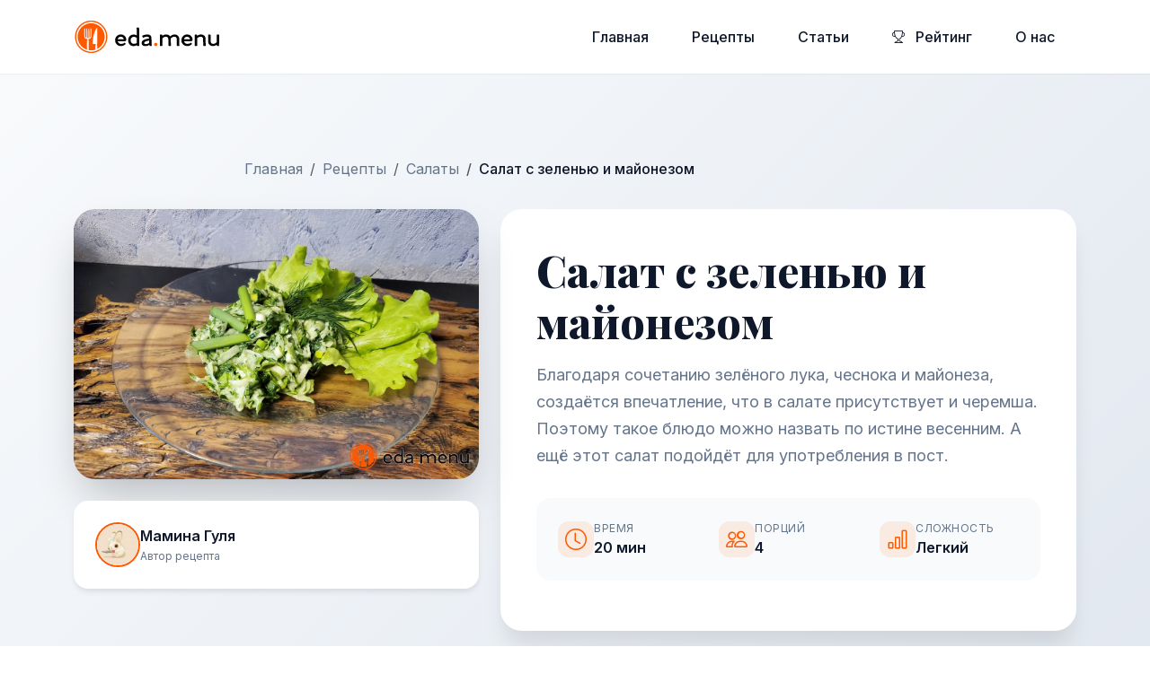

--- FILE ---
content_type: text/html; charset=UTF-8
request_url: https://eda.menu/recepty/salaty/salat-s-zelenyu-i-mayonezom-620
body_size: 5139
content:
<!DOCTYPE html>
<html lang="ru-RU">
<head>
    <meta charset="UTF-8">
    <meta name="viewport" content="width=device-width, initial-scale=1, shrink-to-fit=no">
    <!-- Favicon -->
    <link rel="shortcut icon" href="/images/favicon.svg" type="image/x-icon">
    <link rel="icon" href="/images/favicon.svg" type="image/x-icon">
        <title>Салат с зеленью и майонезом - Eda.Menu</title>
    <meta name="description" content="Благодаря сочетанию зелёного лука, чеснока и майонеза, создаётся впечатление, что в салате присутствует и черемша. Поэтому такое блюдо можно назвать по истине весенним.  А ещё этот салат подойдёт для употребления в пост.">
<meta name="csrf-param" content="_csrf-app">
<meta name="csrf-token" content="Yfeg7829UYxnVt6h7r12NIOabA9xIkIZoHSQRXYcKAESuOGZus849C4hm5CsxxJks8kndQlVOnL4DMoUAXFSLA==">

<link href="http://eda.menu/recepty/salaty/salat-s-zelenyu-i-mayonezom-620" rel="canonical">
<link href="https://cdn.jsdelivr.net/npm/bootstrap@5.3.2/dist/css/bootstrap.min.css" rel="stylesheet">
<link href="https://cdn.jsdelivr.net/npm/bootstrap-icons@1.11.1/font/bootstrap-icons.css" rel="stylesheet">
<link href="https://fonts.googleapis.com/css2?family=Inter:wght@300;400;500;600;700;800;900&amp;family=Playfair+Display:wght@400;500;600;700;800&amp;display=swap" rel="stylesheet">
<link href="/css/new_styles.css" rel="stylesheet">
<link href="/css/new_category.css" rel="stylesheet">
<link href="/css/new_recipe.css" rel="stylesheet">
<script src="/assets/55585523/jquery.min.js"></script>            <!-- Yandex.Metrika counter -->
        <script type="text/javascript" >
            (function(m,e,t,r,i,k,a){m[i]=m[i]||function(){(m[i].a=m[i].a||[]).push(arguments)};
                m[i].l=1*new Date();
                for (var j = 0; j < document.scripts.length; j++) {if (document.scripts[j].src === r) { return; }}
                k=e.createElement(t),a=e.getElementsByTagName(t)[0],k.async=1,k.src=r,a.parentNode.insertBefore(k,a)})
            (window, document, "script", "https://mc.yandex.ru/metrika/tag.js", "ym");

            ym(92782528, "init", {
                clickmap:true,
                trackLinks:true,
                accurateTrackBounce:true,
                webvisor:true
            });
        </script>
        <noscript><div><img src="https://mc.yandex.ru/watch/92782528" style="position:absolute; left:-9999px;" alt="" /></div></noscript>
        <!-- /Yandex.Metrika counter -->
        <!-- Top.Mail.Ru counter -->
        <script type="text/javascript">
            var _tmr = window._tmr || (window._tmr = []);
            _tmr.push({id: "3413339", type: "pageView", start: (new Date()).getTime()});
            (function (d, w, id) {
                if (d.getElementById(id)) return;
                var ts = d.createElement("script"); ts.type = "text/javascript"; ts.async = true; ts.id = id;
                ts.src = "https://top-fwz1.mail.ru/js/code.js";
                var f = function () {var s = d.getElementsByTagName("script")[0]; s.parentNode.insertBefore(ts, s);};
                if (w.opera == "[object Opera]") { d.addEventListener("DOMContentLoaded", f, false); } else { f(); }
            })(document, window, "tmr-code");
        </script>
        <noscript><div><img src="https://top-fwz1.mail.ru/counter?id=3413339;js=na" style="position:absolute;left:-9999px;" alt="Top.Mail.Ru" /></div></noscript>
        <!-- /Top.Mail.Ru counter -->

        <meta name="zen-verification" content="8ctHIFVcTk6eQ8aZACnwUOuUv7ShrIqgIIAr8vMBk7eicGU14JU0cpr0cLcWbybr" />

    <!-- Yandex.RTB -->
    <script>window.yaContextCb=window.yaContextCb||[]</script>
    <script src="https://yandex.ru/ads/system/context.js" async></script>
</head>
<body>

<!-- Navigation -->
<nav class="navbar navbar-expand-lg navbar-modern fixed-top">
    <div class="container">
        <a class="navbar-brand" href="/">
            <img src="/images/logo.svg" class="logo-icon" alt="logo icon" style="height: 40px; margin-right: 10px;">
        </a>
        <button class="navbar-toggler" type="button" data-bs-toggle="collapse" data-bs-target="#navbarNav">
            <span class="navbar-toggler-icon"></span>
        </button>
        <div class="collapse navbar-collapse" id="navbarNav">
            <ul class="navbar-nav ms-auto">
                <li class="nav-item">
                    <a class="nav-link " href="/">Главная</a>
                </li>
                <li class="nav-item">
                    <a class="nav-link" href="/#recipes">Рецепты</a>
                </li>
                <li class="nav-item">
                    <a class="nav-link " href="/stati">Статьи</a>
                </li>
                <li class="nav-item">
                    <a class="nav-link " href="/rating">
                        <i class="bi bi-trophy"></i> Рейтинг
                    </a>
                </li>
                <li class="nav-item">
                    <a class="nav-link" href="/#about">О нас</a>
                </li>
            </ul>
        </div>
    </div>
</nav>


<!-- Recipe Header -->
<section class="recipe-header">
    <div class="container">
        <div class="row">
            <div class="col-lg-8 mx-auto">
                <nav aria-label="breadcrumb" class="breadcrumb-nav">
                    <ol class="breadcrumb">
                        <li class="breadcrumb-item"><a href="/">Главная</a></li>
                        <li class="breadcrumb-item"><a href="/#recipes">Рецепты</a></li>
                        <li class="breadcrumb-item"><a href="/recepty/salaty">Салаты</a></li>
                        <li class="breadcrumb-item active" aria-current="page">Салат с зеленью и майонезом</li>
                    </ol>
                </nav>
            </div>
        </div>
        <div class="row">
            <div class="col-lg-5">
                <div class="recipe-image-main">
                    <img src="/uploads/images/8aa9d2caf4adefd0bdc1f81eee15b9b9.jpg" alt="Салат с зеленью и майонезом">
                </div>
                <a href="/user/30" class="recipe-author-card-standalone mt-4 author-card-link">
                    <div class="author-avatar">
                        <img src="/uploads/images/8ea84992df3bb56e80e3bfad41b6586a.jpg" alt="Мамина Гуля">
                    </div>
                    <div class="author-info">
                        <div class="author-name">Мамина Гуля</div>
                        <div class="author-role">Автор рецепта</div>
                    </div>
                    <div class="author-link-icon">
                        <i class="bi bi-arrow-right"></i>
                    </div>
                </a>
            </div>
            <div class="col-lg-7">
                <div class="recipe-main">
                    <h1 class="recipe-title-main">Салат с зеленью и майонезом</h1>
                    <p class="recipe-description-main">
                        Благодаря сочетанию зелёного лука, чеснока и майонеза, создаётся впечатление, что в салате присутствует и черемша. Поэтому такое блюдо можно назвать по истине весенним.  А ещё этот салат подойдёт для употребления в пост.                    </p>
                    
                    <div class="recipe-meta-header">
                        <div class="meta-item">
                            <i class="bi bi-clock"></i>
                            <div>
                                <span class="meta-label">Время</span>
                                <span class="meta-value">20 мин</span>
                            </div>
                        </div>
                        <div class="meta-item">
                            <i class="bi bi-people"></i>
                            <div>
                                <span class="meta-label">Порций</span>
                                <span class="meta-value">4</span>
                            </div>
                        </div>
                        <div class="meta-item">
                            <i class="bi bi-bar-chart"></i>
                            <div>
                                <span class="meta-label">Сложность</span>
                                <span class="meta-value">Легкий</span>
                            </div>
                        </div>
                                            </div>
                </div>
            </div>
        </div>
    </div>
</section>

<!-- Recipe Content -->
<section class="recipe-content-section">
    <div class="container">
        <div class="row">
            <div class="col-lg-8">
                <!-- Ingredients -->
                <div class="recipe-block">
                    <h2 class="block-title">
                        <i class="bi bi-list-check"></i>
                        Ингредиенты
                    </h2>
                    <div class="ingredients-list">
                        <div class="ingredient-category">
                            <ul class="ingredients">
                                                                                                            <li>
                                            <input type="checkbox" id="ing0">
                                            <label for="ing0">
                                                <span class="ingredient-amount">1 пуч.</span>
                                                <span class="ingredient-name">Листья салата</span>
                                            </label>
                                        </li>
                                                                                                                                                <li>
                                            <input type="checkbox" id="ing1">
                                            <label for="ing1">
                                                <span class="ingredient-amount">3 шт</span>
                                                <span class="ingredient-name">Огурец</span>
                                            </label>
                                        </li>
                                                                                                                                                <li>
                                            <input type="checkbox" id="ing2">
                                            <label for="ing2">
                                                <span class="ingredient-amount">2 веточ.</span>
                                                <span class="ingredient-name">Укроп</span>
                                            </label>
                                        </li>
                                                                                                                                                <li>
                                            <input type="checkbox" id="ing3">
                                            <label for="ing3">
                                                <span class="ingredient-amount">3 веточ.</span>
                                                <span class="ingredient-name">Петрушка</span>
                                            </label>
                                        </li>
                                                                                                                                                <li>
                                            <input type="checkbox" id="ing4">
                                            <label for="ing4">
                                                <span class="ingredient-amount">5 веточ.</span>
                                                <span class="ingredient-name">Лук зелёный</span>
                                            </label>
                                        </li>
                                                                                                                                                <li>
                                            <input type="checkbox" id="ing5">
                                            <label for="ing5">
                                                <span class="ingredient-amount">1 зуб.</span>
                                                <span class="ingredient-name">Чеснок</span>
                                            </label>
                                        </li>
                                                                                                                                                <li>
                                            <input type="checkbox" id="ing6">
                                            <label for="ing6">
                                                <span class="ingredient-amount">1 ст.л.</span>
                                                <span class="ingredient-name">Майонез постный</span>
                                            </label>
                                        </li>
                                                                                                                                                <li>
                                            <input type="checkbox" id="ing7">
                                            <label for="ing7">
                                                <span class="ingredient-amount">1 ч.л.</span>
                                                <span class="ingredient-name">Соль сванская</span>
                                            </label>
                                        </li>
                                                                                                                                                <li>
                                            <input type="checkbox" id="ing8">
                                            <label for="ing8">
                                                <span class="ingredient-amount">0.33 ч.л.</span>
                                                <span class="ingredient-name">Чёрный молотый перец</span>
                                            </label>
                                        </li>
                                                                                                </ul>
                        </div>
                    </div>
                </div>

                <!-- Advertisement Banner: Between Ingredients and Steps -->
                <div class="ad-container ad-banner-middle">
                    <div class="ad-wrapper ad-rectangle">
                        <!-- Yandex.RTB R-A-2249634-3 -->
                        <div id="yandex_rtb_R-A-2249634-3"></div>
                        <script>
                        window.yaContextCb.push(() => {
                            Ya.Context.AdvManager.render({
                                "blockId": "R-A-2249634-3",
                                "renderTo": "yandex_rtb_R-A-2249634-3"
                            })
                        })
                        </script>
                    </div>
                </div>

                <!-- Steps -->
                <div class="recipe-block">
                    <h2 class="block-title">
                        <i class="bi bi-list-ol"></i>
                        Пошаговое приготовление
                    </h2>
                    <div class="steps-list">
                                                                                <div class="step-item">
                                <div class="step-number">1</div>
                                <div class="step-content">
                                    <h4 class="step-title">Шаг 1</h4>
                                    <p class="step-description">
                                        Листья салата рвём руками и отправляем в салатник.                                    </p>
                                                                            <div class="step-image">
                                            <img src="/uploads/images/33ec32f9abfd884d65b715827fb6aec2.jpg" alt="Шаг 1">
                                        </div>
                                                                    </div>
                            </div>
                                                                                <div class="step-item">
                                <div class="step-number">2</div>
                                <div class="step-content">
                                    <h4 class="step-title">Шаг 2</h4>
                                    <p class="step-description">
                                        Укроп и петрушку измельчаем. В салатник так же выкладываем зубчик чеснока, пропущенный через пресс.                                    </p>
                                                                            <div class="step-image">
                                            <img src="/uploads/images/8377b00164317ad6ddb5b8092ad008d1.jpg" alt="Шаг 2">
                                        </div>
                                                                    </div>
                            </div>
                                                                                <div class="step-item">
                                <div class="step-number">3</div>
                                <div class="step-content">
                                    <h4 class="step-title">Шаг 3</h4>
                                    <p class="step-description">
                                        Мелко нарезанный зелёный лук так же отправляется к остальным ингредиентам.                                    </p>
                                                                            <div class="step-image">
                                            <img src="/uploads/images/6f336efa1fa32301785c9d79946f5418.jpg" alt="Шаг 3">
                                        </div>
                                                                    </div>
                            </div>
                                                                                <div class="step-item">
                                <div class="step-number">4</div>
                                <div class="step-content">
                                    <h4 class="step-title">Шаг 4</h4>
                                    <p class="step-description">
                                        Свежий огурчик натираем на крупной тёрке.                                    </p>
                                                                            <div class="step-image">
                                            <img src="/uploads/images/3a924eaf7c1b98640405343424a9c69a.jpg" alt="Шаг 4">
                                        </div>
                                                                    </div>
                            </div>
                                                                                <div class="step-item">
                                <div class="step-number">5</div>
                                <div class="step-content">
                                    <h4 class="step-title">Шаг 5</h4>
                                    <p class="step-description">
                                        Посыпаем сванской солью и чёрным молотым перцем. Заправляем майонезом.                                    </p>
                                                                            <div class="step-image">
                                            <img src="/uploads/images/8a59843553db30e34e4b3acd3e775ae4.jpg" alt="Шаг 5">
                                        </div>
                                                                    </div>
                            </div>
                                                                                <div class="step-item">
                                <div class="step-number">6</div>
                                <div class="step-content">
                                    <h4 class="step-title">Шаг 6</h4>
                                    <p class="step-description">
                                        Всё тщательно перемешиваем.                                    </p>
                                                                            <div class="step-image">
                                            <img src="/uploads/images/413c0ae1408aa335a5b9fd97d5670d1e.jpg" alt="Шаг 6">
                                        </div>
                                                                    </div>
                            </div>
                                                                                <div class="step-item">
                                <div class="step-number">7</div>
                                <div class="step-content">
                                    <h4 class="step-title">Шаг 7</h4>
                                    <p class="step-description">
                                        Наш ароматный весенний салат готов. Приятного аппетита!                                    </p>
                                                                            <div class="step-image">
                                            <img src="/uploads/images/69d676661897d63b4dcd6f171e80a198.jpg" alt="Шаг 7">
                                        </div>
                                                                    </div>
                            </div>
                                            </div>
                </div>
            </div>

            <!-- Sidebar -->
            <div class="col-lg-4">
                <div class="recipe-sidebar">
                    <!-- Nutrition -->
                    
                    <!-- Similar Recipes -->
                                        <div class="sidebar-card">
                        <h3 class="sidebar-title">Похожие рецепты</h3>
                        <div class="similar-recipes">
                                                            <a href="/recepty/salaty/zelenyy-salat-s-chesnochnymi-grenkami-8" class="similar-recipe">
                                    <img src="/uploads/images/0a2462f75c00c44edb66f7a6a988ab9b.webp" alt="Зеленый салат с чесночными гренками">
                                    <div class="similar-info">
                                        <h5>Зеленый салат с чесночными гренками</h5>
                                        <span class="similar-time"><i class="bi bi-clock"></i> 25 мин</span>
                                    </div>
                                </a>
                                                            <a href="/recepty/salaty/kachumber-9" class="similar-recipe">
                                    <img src="/uploads/images/5aaa2e125d667121eb5e785421aeaf01.webp" alt="Качумбер">
                                    <div class="similar-info">
                                        <h5>Качумбер</h5>
                                        <span class="similar-time"><i class="bi bi-clock"></i> 10 мин</span>
                                    </div>
                                </a>
                                                            <a href="/recepty/salaty/salat-sunomono-iz-daykona-i-ogurcov-10" class="similar-recipe">
                                    <img src="/uploads/images/1b4f6e2853120e6d191fd25ca6bff2fe.webp" alt="Салат суномоно из дайкона и огурцов">
                                    <div class="similar-info">
                                        <h5>Салат суномоно из дайкона и огурцов</h5>
                                        <span class="similar-time"><i class="bi bi-clock"></i> 25 мин</span>
                                    </div>
                                </a>
                                                    </div>
                    </div>
                    
                    <!-- Advertisement Banner: Sidebar Bottom -->
                    <div class="sidebar-card ad-sidebar-bottom">
                        <div class="ad-wrapper ad-rectangle">
                            <!-- Yandex.RTB R-A-2249634-4 -->
                            <div id="yandex_rtb_R-A-2249634-4"></div>
                            <script>
                                window.yaContextCb.push(() => {
                                    Ya.Context.AdvManager.render({
                                        "blockId": "R-A-2249634-4",
                                        "renderTo": "yandex_rtb_R-A-2249634-4"
                                    })
                                })
                            </script>
                        </div>
                    </div>
                </div>
            </div>
        </div>
    </div>
</section>


<script src="/js/new_recipe.js"></script>


<!-- Footer -->
<footer class="footer-modern">
    <div class="container">
        <div class="row">
            <div class="col-lg-4 mb-4 mb-lg-0">
                <div class="footer-brand">
                    <img src="/images/logo.svg" class="logo-icon" alt="logo icon" style="height: 40px; margin-right: 10px; filter: brightness(0) invert(1);">
                </div>
                <p class="footer-text">Ваш надежный источник вдохновения для кулинарных экспериментов.</p>
            </div>
            <div class="col-lg-2 col-md-4 mb-4 mb-lg-0">
                <h6 class="footer-title">Навигация</h6>
                <ul class="footer-links">
                    <li><a href="/">Главная</a></li>
                    <li><a href="/#recipes">Рецепты</a></li>
                    <li><a href="/stati">Статьи</a></li>
                    <li><a href="/rating">Рейтинг</a></li>
                    <li><a href="/#about">О нас</a></li>
                </ul>
            </div>
            <div class="col-lg-2 col-md-4 mb-4 mb-lg-0">
                <h6 class="footer-title">Информация</h6>
                <ul class="footer-links">
                    <li><a href="/terms">Условия использования</a></li>
                </ul>
            </div>
        </div>
        <div class="footer-bottom">
            <p>&copy; 2026 Eda.Menu. Все права защищены.</p>
        </div>
    </div>
</footer>

<script>
// Navbar scroll effect
const navbar = document.querySelector('.navbar-modern');
window.addEventListener('scroll', function() {
    if (window.pageYOffset > 100) {
        navbar.classList.add('scrolled');
    } else {
        navbar.classList.remove('scrolled');
    }
});
</script>

<script src="/assets/1bccbaaf/yii.js"></script>
<script src="https://cdn.jsdelivr.net/npm/bootstrap@5.3.2/dist/js/bootstrap.bundle.min.js"></script>
<script src="/js/new_category.js"></script>
<script src="/js/new_recipe.js"></script></body>
</html>



--- FILE ---
content_type: text/css
request_url: https://eda.menu/css/new_category.css
body_size: 1273
content:
/* Category Page Styles */

/* Category Header */
.category-header {
    padding: 6rem 0 3rem;
    background: linear-gradient(135deg, #f8fafc 0%, #e2e8f0 100%);
    position: relative;
    overflow: hidden;
}

.category-header::before {
    content: '';
    position: absolute;
    top: -50%;
    right: -10%;
    width: 400px;
    height: 400px;
    background: rgba(255, 89, 0, 0.1);
    border-radius: 50%;
    filter: blur(80px);
}

.breadcrumb-nav {
    margin-bottom: 2rem;
}

.breadcrumb {
    background: transparent;
    padding: 0;
    margin: 0;
}

.breadcrumb-item a {
    color: var(--gray);
    text-decoration: none;
    transition: color 0.3s ease;
}

.breadcrumb-item a:hover {
    color: var(--primary);
}

.breadcrumb-item.active {
    color: var(--dark);
    font-weight: 500;
}

.category-hero {
    text-align: center;
    position: relative;
    z-index: 2;
}

.category-icon-large {
    width: 120px;
    height: 120px;
    margin: 0 auto 2rem;
    display: flex;
    align-items: center;
    justify-content: center;
    background: var(--gradient-primary);
    border-radius: 30px;
    box-shadow: 0 10px 30px rgba(255, 89, 0, 0.3);
}

.category-icon-large i {
    font-size: 4rem;
    color: var(--white);
}

.category-title-main {
    font-size: clamp(2.5rem, 5vw, 4rem);
    font-weight: 800;
    margin-bottom: 1rem;
    color: var(--dark);
}

.category-description {
    font-size: 1.125rem;
    color: var(--gray);
    max-width: 700px;
    margin: 0 auto 2rem;
    line-height: 1.7;
}

.category-stats {
    display: flex;
    justify-content: center;
    gap: 2rem;
    flex-wrap: wrap;
}

.stat-badge {
    display: flex;
    align-items: center;
    gap: 0.75rem;
    padding: 0.75rem 1.5rem;
    background: var(--white);
    border-radius: 50px;
    box-shadow: var(--shadow);
    font-weight: 600;
    color: var(--dark);
}

.stat-badge i {
    font-size: 1.25rem;
    color: var(--primary);
}

/* Filters Section */
.filters-section {
    padding: 2rem 0;
    background: var(--white);
    border-bottom: 1px solid var(--gray-lighter);
    position: sticky;
    top: 80px;
    z-index: 100;
    box-shadow: 0 2px 10px rgba(0, 0, 0, 0.05);
}

.filters-bar {
    display: flex;
    justify-content: space-between;
    align-items: center;
    flex-wrap: wrap;
    gap: 1rem;
}

.filters-left {
    display: flex;
    gap: 0.75rem;
    flex-wrap: wrap;
}

.btn-filter {
    display: flex;
    align-items: center;
    gap: 0.5rem;
    padding: 0.625rem 1.25rem;
    background: var(--bg-light);
    border: 2px solid transparent;
    border-radius: 12px;
    color: var(--gray);
    font-weight: 500;
    font-size: 0.875rem;
    cursor: pointer;
    transition: all 0.3s ease;
}

.btn-filter:hover {
    background: rgba(255, 89, 0, 0.1);
    color: var(--primary);
    border-color: rgba(255, 89, 0, 0.2);
}

.btn-filter.active {
    background: var(--gradient-primary);
    color: var(--white);
    border-color: transparent;
    box-shadow: 0 4px 15px rgba(255, 89, 0, 0.3);
}

.btn-filter i {
    font-size: 1rem;
}

.filters-right {
    display: flex;
    align-items: center;
    gap: 0.75rem;
}

.sort-dropdown {
    position: relative;
}

.btn-sort {
    display: flex;
    align-items: center;
    gap: 0.5rem;
    padding: 0.625rem 1.25rem;
    background: var(--bg-light);
    border: 2px solid var(--gray-lighter);
    border-radius: 12px;
    color: var(--dark);
    font-weight: 500;
    font-size: 0.875rem;
    cursor: pointer;
    transition: all 0.3s ease;
}

.btn-sort:hover {
    background: rgba(255, 89, 0, 0.1);
    border-color: var(--primary);
    color: var(--primary);
}

.dropdown-menu {
    border: none;
    box-shadow: var(--shadow-lg);
    border-radius: 12px;
    padding: 0.5rem;
    margin-top: 0.5rem;
}

.dropdown-item {
    padding: 0.625rem 1rem;
    border-radius: 8px;
    font-size: 0.875rem;
    transition: all 0.3s ease;
}

.dropdown-item:hover {
    background: rgba(255, 89, 0, 0.1);
    color: var(--primary);
}

.dropdown-item.active {
    background: var(--gradient-primary);
    color: var(--white);
}

.btn-view-toggle {
    width: 40px;
    height: 40px;
    display: flex;
    align-items: center;
    justify-content: center;
    background: var(--bg-light);
    border: 2px solid var(--gray-lighter);
    border-radius: 10px;
    color: var(--gray);
    cursor: pointer;
    transition: all 0.3s ease;
}

.btn-view-toggle:hover {
    background: rgba(255, 89, 0, 0.1);
    border-color: var(--primary);
    color: var(--primary);
}

.btn-view-toggle.active {
    background: var(--gradient-primary);
    border-color: transparent;
    color: var(--white);
}

/* Recipes Section */
.recipes-section {
    padding: 3rem 0;
    background: var(--bg-light);
}

.recipe-item {
    transition: all 0.3s ease;
}

.recipe-item.hidden {
    display: none;
}

/* List View */
.recipes-section.list-view .recipe-item {
    width: 100%;
    max-width: 100%;
}

.recipes-section.list-view .recipe-modern {
    flex-direction: row;
    height: auto;
}

.recipes-section.list-view .recipe-image-modern {
    width: 300px;
    height: 200px;
    flex-shrink: 0;
}

.recipes-section.list-view .recipe-content {
    flex: 1;
    padding: 1.5rem;
    display: flex;
    flex-direction: column;
    justify-content: space-between;
}

.recipes-section.list-view .recipe-title {
    font-size: 1.5rem;
    margin-bottom: 0.5rem;
}

.recipes-section.list-view .recipe-desc {
    font-size: 1rem;
    margin-bottom: 1rem;
}

/* Pagination */
.pagination-wrapper {
    margin-top: 3rem;
    display: flex;
    justify-content: center;
}

.pagination-modern {
    display: flex;
    gap: 0.5rem;
    list-style: none;
    padding: 0;
    margin: 0;
}

.page-item {
    margin: 0;
}

.page-link {
    display: flex;
    align-items: center;
    justify-content: center;
    width: 40px;
    height: 40px;
    padding: 0;
    background: var(--white);
    border: 2px solid var(--gray-lighter);
    border-radius: 10px;
    color: var(--dark);
    text-decoration: none;
    font-weight: 500;
    transition: all 0.3s ease;
}

.page-link:hover {
    background: rgba(255, 89, 0, 0.1);
    border-color: var(--primary);
    color: var(--primary);
}

.page-item.active .page-link {
    background: var(--gradient-primary);
    border-color: transparent;
    color: var(--white);
    box-shadow: 0 4px 15px rgba(255, 89, 0, 0.3);
}

.page-item.disabled .page-link {
    opacity: 0.5;
    cursor: not-allowed;
    pointer-events: none;
}

/* Responsive */
@media (max-width: 768px) {
    .category-header {
        padding: 5rem 0 2rem;
    }
    
    .category-icon-large {
        width: 80px;
        height: 80px;
    }
    
    .category-icon-large i {
        font-size: 2.5rem;
    }
    
    .filters-section {
        position: static;
    }
    
    .filters-bar {
        flex-direction: column;
        align-items: stretch;
    }
    
    .filters-left,
    .filters-right {
        width: 100%;
        justify-content: center;
    }
    
    .recipes-section.list-view .recipe-modern {
        flex-direction: column;
    }
    
    .recipes-section.list-view .recipe-image-modern {
        width: 100%;
        height: 250px;
    }
}



--- FILE ---
content_type: text/css
request_url: https://eda.menu/css/new_recipe.css
body_size: 2399
content:
/* Recipe Page Styles */

/* Recipe Header */
.recipe-header {
    padding: 6rem 0 3rem;
    background: linear-gradient(135deg, #f8fafc 0%, #e2e8f0 100%);
}

.breadcrumb-nav {
    margin-bottom: 2rem;
}

.breadcrumb {
    background: transparent;
    padding: 0;
    margin: 0;
}

.breadcrumb-item a {
    color: var(--gray);
    text-decoration: none;
    transition: color 0.3s ease;
}

.breadcrumb-item a:hover {
    color: var(--primary);
}

.breadcrumb-item.active {
    color: var(--dark);
    font-weight: 500;
}

.recipe-main {
    background: var(--white);
    border-radius: 24px;
    padding: 2.5rem;
    box-shadow: var(--shadow-lg);
}

.recipe-badge-top {
    display: flex;
    gap: 1rem;
    margin-bottom: 1.5rem;
    flex-wrap: wrap;
}

.badge-item {
    display: inline-flex;
    align-items: center;
    gap: 0.5rem;
    padding: 0.5rem 1rem;
    background: rgba(255, 89, 0, 0.1);
    color: var(--primary);
    border-radius: 50px;
    font-size: 0.875rem;
    font-weight: 600;
}

.badge-item i {
    color: var(--accent);
}

.recipe-title-main {
    font-size: clamp(2rem, 4vw, 3rem);
    font-weight: 800;
    margin-bottom: 1rem;
    color: var(--dark);
}

.recipe-description-main {
    font-size: 1.125rem;
    color: var(--gray);
    line-height: 1.7;
    margin-bottom: 2rem;
}

.recipe-meta-header {
    display: grid;
    grid-template-columns: repeat(auto-fit, minmax(150px, 1fr));
    gap: 1.5rem;
    margin-bottom: 1rem;
    padding: 1.5rem;
    background: var(--bg-light);
    border-radius: 16px;
}

.meta-item {
    display: flex;
    align-items: center;
    gap: 1rem;
}

.meta-item i {
    font-size: 1.5rem;
    color: var(--primary);
    width: 40px;
    height: 40px;
    display: flex;
    align-items: center;
    justify-content: center;
    background: rgba(255, 89, 0, 0.1);
    border-radius: 12px;
}

.meta-item div {
    display: flex;
    flex-direction: column;
}

.meta-label {
    font-size: 0.75rem;
    color: var(--gray);
    text-transform: uppercase;
    letter-spacing: 0.5px;
}

.meta-value {
    font-size: 1rem;
    font-weight: 600;
    color: var(--dark);
}

.recipe-actions-header {
    display: flex;
    gap: 1rem;
    flex-wrap: wrap;
}

.recipe-image-main {
    position: relative;
    border-radius: 24px;
    overflow: hidden;
    box-shadow: var(--shadow-xl);
    width: 100%;
    aspect-ratio: 3 / 2;
}

.recipe-image-main > img {
    width: 100%;
    height: 100%;
    object-fit: cover;
    display: block;
}

.recipe-author-card {
    position: absolute;
    bottom: 20px;
    left: 20px;
    right: 20px;
    display: flex;
    align-items: center;
    gap: 1rem;
    padding: 1rem;
    background: rgba(255, 255, 255, 0.95);
    backdrop-filter: blur(20px);
    border-radius: 16px;
    box-shadow: var(--shadow-md);
    flex-wrap: nowrap;
}

.recipe-author-card-standalone {
    display: flex;
    align-items: center;
    gap: 1rem;
    padding: 1.5rem;
    background: var(--white);
    border-radius: 16px;
    box-shadow: var(--shadow);
}

.author-card-link {
    text-decoration: none;
    color: inherit;
    transition: all 0.3s ease;
    position: relative;
}

.author-card-link:hover {
    transform: translateY(-2px);
    box-shadow: var(--shadow-lg);
    text-decoration: none;
    color: inherit;
}

.author-link-icon {
    margin-left: auto;
    color: var(--primary);
    opacity: 0;
    transition: all 0.3s ease;
}

.author-card-link:hover .author-link-icon {
    opacity: 1;
    transform: translateX(5px);
}

.author-avatar {
    width: 50px;
    height: 50px;
    min-width: 50px;
    min-height: 50px;
    max-width: 50px;
    max-height: 50px;
    border-radius: 50%;
    overflow: hidden;
    border: 2px solid var(--primary);
    flex-shrink: 0;
}

.author-avatar img {
    width: 100%;
    height: 100%;
    object-fit: cover;
    display: block;
}

.author-name {
    font-size: 0.875rem;
    font-weight: 600;
    margin: 0;
    color: var(--dark);
}

.author-role {
    font-size: 0.75rem;
    color: var(--gray);
}

/* Recipe Content */
.recipe-content-section {
    padding: 3rem 0;
}

.recipe-block {
    background: var(--white);
    border-radius: 24px;
    padding: 2.5rem;
    margin-bottom: 2rem;
    box-shadow: var(--shadow);
}

.block-title {
    font-size: 1.75rem;
    font-weight: 700;
    margin-bottom: 2rem;
    display: flex;
    align-items: center;
    gap: 0.75rem;
    color: var(--dark);
}

.block-title i {
    color: var(--primary);
    font-size: 1.5rem;
}

/* Ingredients */
.ingredients-list {
    display: flex;
    flex-direction: column;
    gap: 2rem;
}

.ingredient-category {
    background: var(--bg-light);
    border-radius: 16px;
    padding: 1.5rem;
}

.category-title {
    font-size: 1.125rem;
    font-weight: 600;
    margin-bottom: 1rem;
    color: var(--primary);
}

.ingredients {
    list-style: none;
    padding: 0;
    margin: 0;
    display: flex;
    flex-direction: column;
    gap: 0.75rem;
}

.ingredients li {
    display: flex;
    align-items: center;
}

.ingredients input[type="checkbox"] {
    width: 20px;
    height: 20px;
    margin-right: 1rem;
    cursor: pointer;
    accent-color: var(--primary);
}

.ingredients label {
    display: flex;
    align-items: center;
    gap: 1rem;
    cursor: pointer;
    flex: 1;
    padding: 0.75rem;
    border-radius: 12px;
    transition: background 0.3s ease;
}

.ingredients label:hover {
    background: rgba(255, 89, 0, 0.05);
}

.ingredients input[type="checkbox"]:checked + label {
    text-decoration: line-through;
    color: var(--gray);
    background: rgba(255, 89, 0, 0.1);
}

.ingredient-amount {
    font-weight: 600;
    color: var(--primary);
    min-width: 80px;
}

.ingredient-name {
    color: var(--dark);
}

/* Steps */
.steps-list {
    display: flex;
    flex-direction: column;
    gap: 2rem;
}

.step-item {
    display: flex;
    gap: 1.5rem;
    position: relative;
}

.step-item::before {
    content: '';
    position: absolute;
    left: 30px;
    top: 60px;
    bottom: -2rem;
    width: 2px;
    background: var(--gray-lighter);
}

.step-item:last-child::before {
    display: none;
}

.step-number {
    width: 60px;
    height: 60px;
    display: flex;
    align-items: center;
    justify-content: center;
    background: var(--gradient-primary);
    color: var(--white);
    border-radius: 50%;
    font-size: 1.5rem;
    font-weight: 700;
    flex-shrink: 0;
    box-shadow: 0 4px 15px rgba(255, 89, 0, 0.4);
}

.step-content {
    flex: 1;
    padding-top: 0.5rem;
}

.step-title {
    font-size: 1.25rem;
    font-weight: 700;
    margin-bottom: 0.75rem;
    color: var(--dark);
}

.step-description {
    font-size: 1rem;
    color: var(--gray);
    line-height: 1.7;
    margin-bottom: 1rem;
}

.step-image {
    margin-top: 1rem;
    border-radius: 16px;
    overflow: hidden;
    box-shadow: var(--shadow);
}

.step-image img {
    width: 100%;
    height: 460px;
    object-fit: cover;
    transition: transform 0.5s ease;
}

.step-image:hover img {
    transform: scale(1.05);
}

/* Tips */
.tips-list {
    display: flex;
    flex-direction: column;
    gap: 1rem;
}

.tip-item {
    display: flex;
    align-items: flex-start;
    gap: 1rem;
    padding: 1.25rem;
    background: rgba(255, 89, 0, 0.05);
    border-left: 4px solid var(--primary);
    border-radius: 12px;
}

.tip-item i {
    color: var(--primary);
    font-size: 1.25rem;
    margin-top: 0.25rem;
    flex-shrink: 0;
}

.tip-item p {
    margin: 0;
    color: var(--dark);
    line-height: 1.6;
}

/* Sidebar */
.recipe-sidebar {
    position: sticky;
    top: 100px;
}

.sidebar-card {
    background: var(--white);
    border-radius: 24px;
    padding: 2rem;
    margin-bottom: 2rem;
    box-shadow: var(--shadow);
}

.sidebar-title {
    font-size: 1.25rem;
    font-weight: 700;
    margin-bottom: 1.5rem;
    color: var(--dark);
}

/* Nutrition */
.nutrition-info {
    display: flex;
    flex-direction: column;
    gap: 1rem;
}

.nutrition-item {
    display: flex;
    justify-content: space-between;
    align-items: center;
    padding: 0.75rem 0;
    border-bottom: 1px solid var(--gray-lighter);
}

.nutrition-item:last-child {
    border-bottom: none;
}

.nutrition-label {
    color: var(--gray);
    font-size: 0.875rem;
}

.nutrition-value {
    font-weight: 600;
    color: var(--dark);
}

/* Similar Recipes */
.similar-recipes {
    display: flex;
    flex-direction: column;
    gap: 1rem;
}

.similar-recipe {
    display: flex;
    gap: 1rem;
    text-decoration: none;
    color: inherit;
    padding: 1rem;
    border-radius: 16px;
    transition: all 0.3s ease;
}

.similar-recipe:hover {
    background: var(--bg-light);
    transform: translateX(5px);
    text-decoration: none;
    color: inherit;
}

.similar-recipe img {
    width: 80px;
    height: 80px;
    object-fit: cover;
    border-radius: 12px;
    flex-shrink: 0;
}

.similar-info {
    flex: 1;
    display: flex;
    flex-direction: column;
    justify-content: center;
}

.similar-info h5 {
    font-size: 0.875rem;
    font-weight: 600;
    margin-bottom: 0.5rem;
    color: var(--dark);
}

.similar-time {
    font-size: 0.75rem;
    color: var(--gray);
    display: flex;
    align-items: center;
    gap: 0.25rem;
}

/* Comments */
.comments-section {
    padding: 3rem 0;
    background: var(--bg-light);
}

.comments-block {
    background: var(--white);
    border-radius: 24px;
    padding: 2.5rem;
    box-shadow: var(--shadow);
}

.comments-header {
    display: flex;
    justify-content: space-between;
    align-items: center;
    margin-bottom: 2rem;
    flex-wrap: wrap;
    gap: 1rem;
}

.comments-count {
    color: var(--gray);
    font-weight: 400;
    font-size: 1rem;
}

.comment-form-card {
    display: flex;
    gap: 1rem;
    padding: 1.5rem;
    background: var(--bg-light);
    border-radius: 16px;
    margin-bottom: 2rem;
}

.comment-avatar {
    width: 50px;
    height: 50px;
    border-radius: 50%;
    overflow: hidden;
    flex-shrink: 0;
}

.comment-avatar img {
    width: 100%;
    height: 100%;
    object-fit: cover;
}

.comment-form {
    flex: 1;
}

.comment-form-actions {
    display: flex;
    justify-content: space-between;
    align-items: center;
    margin-top: 1rem;
    flex-wrap: wrap;
    gap: 1rem;
}

.rating-input {
    display: flex;
    align-items: center;
    gap: 0.5rem;
    font-size: 0.875rem;
    color: var(--gray);
}

.stars {
    display: flex;
    gap: 0.25rem;
}

.stars i {
    font-size: 1.25rem;
    color: var(--gray-lighter);
    cursor: pointer;
    transition: color 0.2s ease;
}

.stars i:hover,
.stars i.active {
    color: var(--accent);
}

.comments-list {
    display: flex;
    flex-direction: column;
    gap: 2rem;
}

.comment-item {
    display: flex;
    gap: 1rem;
    padding-bottom: 2rem;
    border-bottom: 1px solid var(--gray-lighter);
}

.comment-item:last-child {
    border-bottom: none;
    padding-bottom: 0;
}

.comment-content {
    flex: 1;
}

.comment-header {
    display: flex;
    justify-content: space-between;
    align-items: flex-start;
    margin-bottom: 0.75rem;
    flex-wrap: wrap;
    gap: 0.5rem;
}

.comment-author {
    display: flex;
    flex-direction: column;
    gap: 0.25rem;
}

.author-name {
    font-size: 1rem;
    font-weight: 600;
    margin: 0;
    color: var(--dark);
}

.comment-rating {
    display: flex;
    gap: 0.125rem;
}

.comment-rating i {
    font-size: 0.875rem;
    color: var(--accent);
}

.comment-date {
    font-size: 0.875rem;
    color: var(--gray);
}

.comment-text {
    color: var(--dark);
    line-height: 1.7;
    margin-bottom: 1rem;
}

.comment-actions {
    display: flex;
    gap: 1.5rem;
}

.comment-action-btn {
    display: flex;
    align-items: center;
    gap: 0.5rem;
    background: none;
    border: none;
    color: var(--gray);
    font-size: 0.875rem;
    cursor: pointer;
    transition: color 0.3s ease;
    padding: 0.25rem 0.5rem;
    border-radius: 8px;
}

.comment-action-btn:hover {
    color: var(--primary);
    background: rgba(255, 89, 0, 0.1);
}

.load-more-comments {
    text-align: center;
    margin-top: 2rem;
}

/* Responsive */
@media (max-width: 992px) {
    .recipe-sidebar {
        position: static;
        margin-top: 2rem;
    }
    
    .recipe-meta-header {
        grid-template-columns: repeat(2, 1fr);
    }
}

@media (max-width: 768px) {
    .recipe-main {
        padding: 1.5rem;
    }
    
    .recipe-block {
        padding: 1.5rem;
    }
    
    .recipe-meta-header {
        grid-template-columns: 1fr;
    }
}

/* Advertisement Styles */
.ad-container {
    margin: 2rem 0;
    padding: 1rem 0;
}

.ad-banner-middle {
    margin: 2rem 0;
}

.ad-wrapper {
    display: flex;
    justify-content: center;
    align-items: center;
    width: 100%;
}

.ad-rectangle {
    min-height: 250px;
}

.ad-placeholder {
    border: 1px dashed #ddd;
    transition: all 0.3s ease;
}

.ad-placeholder:hover {
    border-color: var(--primary);
}

.ad-sidebar-bottom {
    padding: 1.5rem;
}

.ad-sidebar-bottom .ad-wrapper {
    min-height: auto;
}

/* Mobile Responsive */
@media (max-width: 768px) {
    .ad-rectangle .ad-placeholder {
        width: 100% !important;
        max-width: 300px;
        height: 250px !important;
    }
    
    .ad-container {
        margin: 1.5rem 0;
    }
    
    .ad-banner-middle {
        margin: 1.5rem 0;
    }
}

@media (max-width: 576px) {
    .ad-rectangle .ad-placeholder {
        height: 200px !important;
    }
    
    .recipe-meta-header {
        grid-template-columns: 1fr;
    }
    
    .step-item {
        flex-direction: column;
    }
    
    .step-item::before {
        display: none;
    }
    
    .step-number {
        width: 50px;
        height: 50px;
        font-size: 1.25rem;
    }
    
    .comment-form-card {
        flex-direction: column;
    }
    
    .comment-avatar {
        width: 40px;
        height: 40px;
    }
}



--- FILE ---
content_type: text/javascript
request_url: https://eda.menu/js/new_category.js
body_size: 1065
content:
// Category Page JavaScript

document.addEventListener('DOMContentLoaded', function() {
    const filterButtons = document.querySelectorAll('.btn-filter');
    const sortItems = document.querySelectorAll('.dropdown-item');
    const viewToggleButtons = document.querySelectorAll('.btn-view-toggle');
    const recipesSection = document.querySelector('.recipes-section');
    const recipeItems = document.querySelectorAll('.recipe-item');
    
    let currentFilter = 'all';
    let currentSort = 'popular';
    let currentView = 'grid';
    
    // Filter functionality
    filterButtons.forEach(button => {
        button.addEventListener('click', function() {
            // Remove active class from all buttons
            filterButtons.forEach(btn => btn.classList.remove('active'));
            // Add active class to clicked button
            this.classList.add('active');
            
            currentFilter = this.getAttribute('data-filter');
            applyFilters();
        });
    });
    
    // Sort functionality
    sortItems.forEach(item => {
        item.addEventListener('click', function(e) {
            e.preventDefault();
            
            // Remove active class from all items
            sortItems.forEach(sortItem => sortItem.classList.remove('active'));
            // Add active class to clicked item
            this.classList.add('active');
            
            currentSort = this.getAttribute('data-sort');
            applySorting();
        });
    });
    
    // View toggle functionality
    viewToggleButtons.forEach(button => {
        button.addEventListener('click', function() {
            // Remove active class from all buttons
            viewToggleButtons.forEach(btn => btn.classList.remove('active'));
            // Add active class to clicked button
            this.classList.add('active');
            
            currentView = this.getAttribute('data-view');
            applyView();
        });
    });
    
    // Apply filters
    function applyFilters() {
        recipeItems.forEach(item => {
            if (currentFilter === 'all') {
                item.classList.remove('hidden');
            } else {
                const itemCategory = item.getAttribute('data-category');
                if (itemCategory === currentFilter) {
                    item.classList.remove('hidden');
                } else {
                    item.classList.add('hidden');
                }
            }
        });
        
        // Reapply sorting after filtering
        applySorting();
    }
    
    // Apply sorting
    function applySorting() {
        const visibleItems = Array.from(recipeItems).filter(item => !item.classList.contains('hidden'));
        
        visibleItems.sort((a, b) => {
            const aTitle = a.querySelector('.recipe-title').textContent;
            const bTitle = b.querySelector('.recipe-title').textContent;
            const aTime = a.querySelector('.recipe-meta-modern span:first-child').textContent;
            const bTime = b.querySelector('.recipe-meta-modern span:first-child').textContent;
            const aRating = parseFloat(a.querySelector('.recipe-meta-modern span:last-child').textContent);
            const bRating = parseFloat(b.querySelector('.recipe-meta-modern span:last-child').textContent);
            
            switch(currentSort) {
                case 'name':
                    return aTitle.localeCompare(bTitle);
                case 'time':
                    return extractTime(aTime) - extractTime(bTime);
                case 'rating':
                    return bRating - aRating;
                case 'new':
                    // For demo, just reverse the order
                    return Math.random() - 0.5;
                case 'popular':
                default:
                    // Keep original order for popular
                    return 0;
            }
        });
        
        // Reorder items in DOM
        const grid = document.getElementById('recipesGrid');
        visibleItems.forEach(item => {
            grid.appendChild(item);
        });
    }
    
    // Extract time in minutes from text like "2 ч" or "30 мин"
    function extractTime(timeText) {
        if (timeText.includes('ч')) {
            const hours = parseInt(timeText);
            return hours * 60;
        } else if (timeText.includes('мин')) {
            return parseInt(timeText);
        }
        return 0;
    }
    
    // Apply view mode
    function applyView() {
        if (currentView === 'list') {
            recipesSection.classList.add('list-view');
        } else {
            recipesSection.classList.remove('list-view');
        }
    }
    
    // Smooth scroll for anchor links
    document.querySelectorAll('a[href^="#"]').forEach(anchor => {
        anchor.addEventListener('click', function (e) {
            e.preventDefault();
            const target = document.querySelector(this.getAttribute('href'));
            if (target) {
                target.scrollIntoView({
                    behavior: 'smooth',
                    block: 'start'
                });
            }
        });
    });
    
    // Navbar scroll effect
    const navbar = document.querySelector('.navbar-modern');
    
    window.addEventListener('scroll', function() {
        if (window.pageYOffset > 100) {
            navbar.classList.add('scrolled');
        } else {
            navbar.classList.remove('scrolled');
        }
    });
});



--- FILE ---
content_type: image/svg+xml
request_url: https://eda.menu/images/logo.svg
body_size: 6437
content:
<?xml version="1.0" standalone="no"?>
<!DOCTYPE svg PUBLIC "-//W3C//DTD SVG 20010904//EN"
 "http://www.w3.org/TR/2001/REC-SVG-20010904/DTD/svg10.dtd">
<svg version="1.0" xmlns="http://www.w3.org/2000/svg"
 width="2479.000000pt" height="604.000000pt" viewBox="0 0 2479.000000 604.000000"
 preserveAspectRatio="xMidYMid meet">

<g transform="translate(0.000000,604.000000) scale(0.100000,-0.100000)"
fill="#000000" stroke="none">
<path fill="#FF5900" d="M2785 5749 c-840 -43 -1639 -503 -2110 -1214 -241 -363 -390 -767
-441 -1194 -19 -163 -19 -479 0 -641 75 -620 341 -1166 786 -1610 526 -526
1187 -802 1925 -801 446 0 811 85 1211 281 647 318 1146 887 1382 1576 153
445 182 961 82 1440 -208 999 -991 1820 -1981 2078 -283 74 -549 100 -854 85z
m528 -239 c743 -116 1367 -525 1771 -1160 185 -291 329 -713 366 -1075 18
-167 8 -505 -19 -660 -137 -805 -635 -1480 -1358 -1844 -255 -128 -498 -204
-798 -247 -166 -25 -507 -24 -665 0 -739 113 -1344 492 -1751 1095 -205 303
-339 648 -401 1033 -25 159 -31 515 -10 663 78 549 297 1025 645 1402 448 485
1017 761 1682 817 111 9 413 -4 538 -24z"/>
<path fill="#FF5900" d="M2685 5289 c-552 -67 -1065 -331 -1426 -734 -533 -594 -719 -1397
-502 -2170 189 -672 723 -1252 1376 -1496 43 -16 80 -29 83 -29 2 0 4 340 4
755 l0 755 35 0 35 0 0 135 0 135 -32 0 c-108 1 -246 62 -329 145 -63 64 -92
110 -121 195 -23 65 -23 66 -23 737 l0 672 22 22 c28 28 79 28 107 -1 21 -20
21 -27 26 -698 l5 -677 27 -50 c15 -27 37 -62 50 -77 25 -28 106 -88 120 -88
4 0 8 353 8 784 0 746 1 785 18 806 25 30 80 30 104 -1 17 -20 18 -73 18 -820
l0 -799 95 0 95 0 0 788 c0 611 3 793 13 812 27 54 102 57 126 4 8 -18 11
-242 11 -800 l0 -775 31 17 c54 27 117 94 146 153 l28 56 5 680 c3 374 7 681
8 683 1 2 16 9 34 16 37 16 83 5 98 -24 6 -12 10 -266 10 -677 0 -538 -3 -668
-15 -712 -50 -191 -209 -332 -407 -363 l-78 -13 0 -132 0 -133 30 0 30 0 0
-799 0 -799 73 -12 c113 -18 425 -24 557 -10 128 13 298 47 408 79 l72 22 0
344 0 345 30 0 30 0 0 140 0 140 -260 0 -260 0 0 166 c0 735 167 1533 442
2114 96 202 212 394 245 402 33 8 79 -11 91 -37 9 -19 12 -359 12 -1335 l0
-1310 -35 0 -35 0 0 -140 0 -140 35 0 35 0 0 -275 0 -276 68 37 c508 281 918
791 1078 1343 312 1076 -186 2208 -1190 2701 -227 111 -458 180 -719 215 -127
16 -422 19 -542 4z"/>
<path d="M10595 4559 c-11 -16 -8 -67 9 -163 13 -73 16 -180 16 -617 l0 -528
-83 43 c-150 76 -286 109 -457 109 -422 -1 -772 -280 -873 -698 -51 -207 -33
-475 43 -674 92 -237 283 -437 497 -519 259 -100 555 -80 791 55 69 39 78 42
87 27 53 -89 107 -115 250 -122 100 -4 112 -3 135 16 l25 20 0 1479 c0 1619 4
1524 -60 1563 -29 18 -50 20 -203 20 -110 0 -173 -4 -177 -11z m-278 -1563
c74 -19 167 -59 246 -104 l57 -33 0 -445 0 -444 -32 -20 c-50 -31 -185 -80
-262 -96 -38 -8 -115 -15 -171 -15 -173 0 -295 51 -409 171 -66 69 -119 173
-141 275 -19 92 -19 255 0 330 51 192 212 344 415 390 78 18 209 14 297 -9z"/>
<path  d="M7845 3413 c-136 -12 -305 -71 -430 -151 -416 -266 -558 -858 -315
-1309 169 -313 483 -494 860 -494 286 0 510 82 689 254 59 57 111 123 111 142
0 23 -109 163 -132 168 -14 4 -36 -2 -59 -16 -184 -109 -243 -135 -373 -164
-99 -21 -274 -21 -356 0 -161 42 -301 150 -365 281 -19 39 -39 90 -44 114 l-9
42 635 0 c473 0 646 3 677 12 90 27 136 109 136 240 0 320 -202 639 -495 786
-152 76 -348 111 -530 95z m228 -398 c161 -42 284 -155 337 -310 11 -32 20
-69 20 -82 l0 -23 -502 2 -503 3 3 35 c2 19 20 69 39 110 61 128 180 227 320
265 66 18 216 18 286 0z"/>
<path d="M19015 3413 c-184 -22 -313 -68 -454 -161 -285 -188 -448 -555 -411
-922 13 -127 30 -194 74 -299 121 -286 378 -490 701 -556 103 -21 303 -21 414
0 97 19 222 62 290 101 129 74 291 228 291 276 0 24 -93 154 -120 168 -23 12
-56 1 -117 -41 -24 -17 -81 -48 -126 -69 -377 -173 -781 -76 -922 222 -20 41
-38 91 -42 111 l-6 37 634 0 c412 0 647 4 672 11 52 14 102 61 123 114 23 61
15 249 -15 353 -50 173 -165 346 -302 456 -82 65 -241 146 -334 170 -113 28
-257 41 -350 29z m226 -399 c122 -36 220 -108 283 -208 37 -58 66 -136 66
-178 l0 -28 -501 0 -502 0 7 46 c21 157 180 321 357 368 74 20 222 20 290 0z"/>
<path d="M21340 3413 c-143 -14 -302 -74 -442 -165 l-86 -56 -6 40 c-8 52 -27
86 -66 123 l-31 30 -143 3 c-122 3 -146 1 -160 -13 -15 -15 -16 -97 -16 -944
0 -852 1 -930 17 -942 12 -11 57 -14 189 -14 153 0 175 2 191 18 17 17 18 59
21 657 l2 639 53 44 c156 131 296 193 464 204 230 15 397 -82 461 -266 13 -39
16 -131 21 -626 6 -532 7 -583 24 -608 35 -54 59 -61 209 -65 76 -3 149 -1
163 2 37 9 47 44 34 124 -7 39 -14 308 -18 652 -7 572 -8 587 -30 655 -36 112
-87 192 -175 281 -93 93 -177 143 -304 184 -129 42 -250 56 -372 43z"/>
<path d="M12225 3404 c-228 -32 -408 -82 -560 -153 -141 -66 -141 -66 -74
-224 55 -132 71 -157 102 -157 12 0 82 25 156 55 165 66 314 105 440 114 182
13 299 -14 360 -85 33 -37 61 -117 61 -176 0 -31 -4 -38 -22 -43 -13 -2 -86
-16 -163 -30 -797 -148 -1075 -336 -1075 -725 0 -211 91 -362 272 -449 109
-52 212 -72 368 -72 246 0 422 52 597 177 l61 44 11 -50 c17 -78 47 -129 86
-146 23 -9 73 -14 154 -14 155 0 156 1 148 120 -4 47 -12 126 -18 175 -6 50
-14 324 -18 610 -9 574 -8 564 -77 705 -71 145 -217 259 -389 306 -58 16 -347
28 -420 18z m475 -1229 l0 -205 -57 -37 c-165 -105 -387 -162 -555 -142 -137
16 -208 82 -211 193 -3 150 160 252 543 340 63 15 142 33 175 40 33 8 70 15
83 15 l22 1 0 -205z"/>
<path d="M15382 3395 c-118 -27 -279 -99 -377 -169 l-50 -36 -7 39 c-9 52 -29
89 -68 126 l-31 30 -140 3 c-122 3 -143 1 -160 -14 -18 -17 -19 -44 -19 -939
0 -780 2 -924 14 -941 13 -18 28 -19 191 -19 174 0 177 0 196 24 18 22 19 48
19 640 l0 617 48 45 c238 229 521 300 744 188 109 -55 177 -150 197 -279 7
-39 11 -277 11 -600 0 -513 1 -536 20 -567 38 -63 56 -68 236 -68 89 0 166 4
171 8 10 11 9 71 -5 236 -7 79 -12 324 -12 586 l0 451 63 56 c171 151 342 228
505 228 203 0 357 -97 415 -262 8 -23 13 -209 17 -620 5 -573 5 -587 26 -614
47 -64 62 -69 227 -72 186 -4 191 -2 188 83 -1 32 -5 63 -9 69 -4 6 -9 281
-12 611 l-5 600 -31 86 c-83 234 -265 392 -535 466 -91 25 -348 25 -437 0
-162 -44 -300 -117 -444 -234 l-77 -63 -88 89 c-73 73 -104 96 -183 135 -139
69 -217 87 -390 92 -102 2 -164 -1 -208 -11z"/>
<path d="M22649 3363 c-6 -16 -7 -39 -4 -53 4 -14 11 -299 15 -635 8 -674 7
-667 76 -810 67 -142 170 -242 329 -321 300 -148 649 -117 947 87 32 21 60 39
62 39 2 0 7 -20 10 -44 10 -66 57 -132 103 -146 52 -16 277 -10 295 8 10 10
14 195 16 934 2 815 1 924 -13 945 -15 23 -18 23 -188 23 -134 0 -178 -3 -193
-14 -18 -14 -19 -34 -22 -645 l-2 -630 -69 -59 c-180 -156 -317 -215 -498
-215 -203 0 -354 95 -409 258 -15 44 -18 120 -23 635 -6 542 -7 587 -24 612
-34 49 -70 58 -241 58 l-156 0 -11 -27z"/>
<path fill="#FF5900" d="M13739 1995 c-63 -20 -141 -92 -168 -154 -37 -87 -29 -184 21 -261
80 -122 228 -161 357 -95 58 29 94 67 121 127 45 101 33 202 -35 290 -64 85
-194 126 -296 93z"/>
</g>
</svg>
